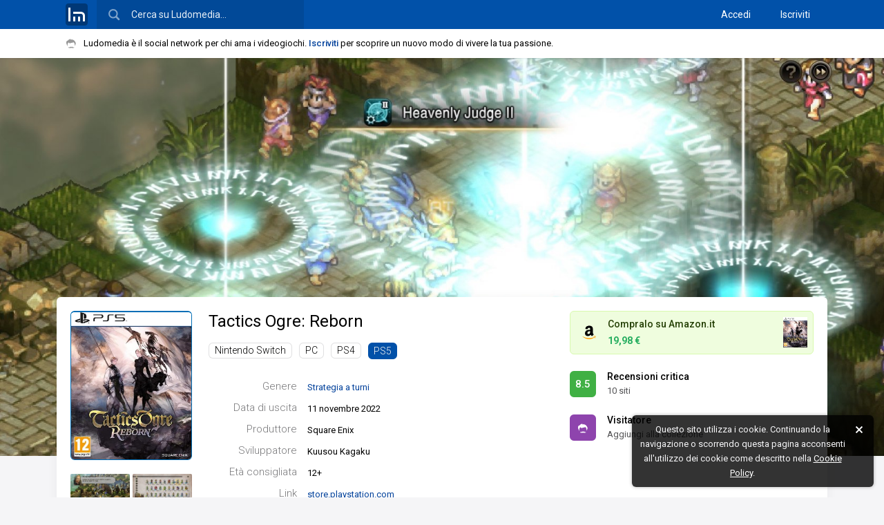

--- FILE ---
content_type: text/html; charset=UTF-8
request_url: https://www.ludomedia.it/ps5/tactics-ogre-reborn/
body_size: 14009
content:
<!DOCTYPE html><html lang="it" class="desktop sidebarPreinit"><head><script>null!==window.navigator.userAgent.match(/MSIE|Trident/)&&(location.href="microsoft-edge:"+location.href,setTimeout((function(){location.href="https://support.microsoft.com/it-it/office/il-sito-web-che-si-stava-cercando-di-raggiungere-non-funziona-con-internet-explorer-8f5fc675-cd47-414c-9535-12821ddfc554"}),1e3));</script><!-- TradeDoubler site verification 3080864 --><meta http-equiv="Content-Type" content="text/html; charset=UTF-8"/><link rel="apple-touch-icon" sizes="180x180" href="/static/img/logo/icon/apple-touch-icon.png?v=v2017841150"><link rel="icon" type="image/png" href="/static/img/logo/icon/favicon-16x16.png?v=v2017841150" sizes="16x16"><link rel="manifest" href="/static/img/logo/icon/manifest.json?v=v2018725"><link rel="mask-icon" href="/static/img/logo/icon/safari-pinned-tab.svg?v=v2017841150" color="#01579b"><link rel="shortcut icon" href="/static/img/logo/icon/favicon.ico?v=v2017841150"><meta name="msapplication-config" content="/static/img/logo/icon/browserconfig.xml?v=v2017841150"><meta name="theme-color" content="#121212"><meta name="apple-mobile-web-app-title" content="Ludomedia"><meta name="application-name" content="Ludomedia">
<link rel="preconnect" href="https://fonts.gstatic.com"> <link rel="dns-prefetch" href="https://fonts.gstatic.com" /><link href="/static/ui/min/7sofh18henj000.css" rel="stylesheet" data-loader-priorita="10" type="text/css" /><style data-loader-priorita="30" class="pagRisorsa">#uiPagine{width:100%;max-width:none!important}.giocoSfondo{position:relative;height:80vh;max-height:1000px}.giocoSfondo .sfondoAbs{overflow:hidden;height:100%;position:absolute;top:0;left:0;width:100%;background:#121212}.giocoSfondo .sfondo{position:absolute;top:0;left:0;right:0;bottom:0;background-size:cover;background-repeat:no-repeat;background-position:center 25%;opacity:0;transition:opacity 0.5s}.giocoSfondo .sfondo.visibile{opacity:1}.giocoBody.senzaSfondo{margin-top:20px}.giocoBody.conSfondo{margin-top:-32vh;position:relative;z-index:1}@media screen and (min-height:1000px){.giocoBody.conSfondo{margin-top:-300px}}.giocoBody.conSfondo .giocoTop{margin-bottom:30px;box-shadow:0 1px 15px var(--blocco-rilievo-shadow-2-color)}.giocoTopSin{float:left;width:176px}.giocoTop .coverWp{position:relative}.giocoTop .coverWp .blurBack{display:none}.giocoTop .coverWp.conBlur{padding:42px 0;overflow:hidden;border-radius:6px}.giocoTop .coverWp.conBlur .blurBack{position:absolute;z-index:1;left:-10px;top:-10px;right:-10px;bottom:-10px;background-repeat:no-repeat;background-size:cover;background-position:center center;filter:blur(10px) brightness(.8);display:block}.giocoTop .coverWp.conBlur .coverImg{position:relative;z-index:2;border:0;border-radius:0}.giocoTopSin .coverWp{margin-bottom:20px}.giocoTopSin .coverImg{width:100%;box-sizing:border-box}.giocoTopDes .coverWp{display:none}.giocoTopImg{margin-top:-4px;opacity:0;transition:opacity 0.15s}.giocoTopImg .visibile{float:left;width:86px;margin-top:4px}.giocoTopImg .visibile:nth-child(even){margin-left:4px}.giocoTopImg img{width:100%;border-radius:2px}.giocoTopDes{margin-left:200px;position:relative}.giocoTopDes .strumenti{position:absolute;bottom:0;right:0}.giocoTopDes .titoloGioco{font-weight:400;font-size:24px;line-height:1.3;white-space:nowrap;overflow:hidden;margin:0}.giocoTopDes .infoBox{margin:30px 0 0}.giocoTopDes .informazioni{margin:15px 55px 0 0;display:none}.giocoTopDes .listaPiattaforme ul{list-style:none;margin:5px 0 0}.giocoTopDes .listaPiattaforme li{display:inline-block;margin-top:10px;margin-right:10px}.giocoTopDes .infoSinistra{float:left;width:510px}.giocoTopDes .colonnaDestra{margin-left:510px}.giocoTopDes .boxGiocoAmz{margin:0 0 13px 13px}.giocoPulsante{position:relative;padding:8px 12px;border-radius:6px;border:1px solid transparent;margin-bottom:5px}.giocoPulsante .linkAbs{position:absolute;left:0;right:0;bottom:0;top:0}.giocoPulsante.on,html.desktop .giocoPulsante:hover{border:1px solid var(--cliccabile-evidenza-border-color)}.giocoPulsante .vs{float:left;padding:0;margin-top:2px;margin-right:16px;width:38px;height:38px;line-height:38px}.giocoPulsante .vd{color:var(--pulsante-color);overflow:hidden}.giocoPulsante .titolo{color:var(--pulsante-color);font-weight:500;font-size:14px;white-space:nowrap;overflow:hidden;text-overflow:ellipsis;margin-bottom:0;line-height:1.5}.giocoPulsante .titolo a{color:var(--pulsante-color)}.giocoPulsante .sottotitolo{line-height:1.5;margin-bottom:0;color:var(--pulsante-testo-secondario-color)}.giocoContenutoSin{float:left;width:20%}.giocoContenutoCen{float:left;width:58%;box-sizing:border-box;padding:0 20px}.giocoContenutoDes{float:right;width:22%}.giocoAlertSloggato{position:relative}.giocoAlertSloggato .baffoLosco{position:absolute;top:50%;margin-top:-16px}.giocoAlertSloggato .spazioBaffo{padding-left:42px}.giocoAlertSloggato .iscriviti{width:20%;text-align:right}.giocoAlertSloggato .vuoiScrivere{width:80%;margin:0}.giocoLoadingIco{margin-top:30px}.giocoHead{position:relative}.giocoHead .titoloConPulsante .sn{overflow:hidden;margin:0}.giocoHead .titoloConPulsante .ds{float:right;margin-left:20px;margin-top:-5px}.giocoImmaginiLm{margin:10px 0 0 -10px}.giocoImmaginiLm .imgLink{width:25%;float:left;padding:10px 0 0 10px;box-sizing:border-box}.giocoImmaginiLm img{width:100%;border-radius:2px}.giocoRecensioniStat{margin:20px 0 0}.giocoRecensioniStat .votoBox{float:left;margin-right:15px;margin-top:3px}.giocoRecensioniStat .tt{font-weight:700}.giocoRecensioniStat p{margin:0}.giocoFasceVoti .apriRecensioniFascia{cursor:pointer;display:block;padding:3px 0}.giocoFasceVoti .cl1{width:20%}.giocoFasceVoti .cl2{width:50%}.giocoFasceVoti .cl3{width:30%}.giocoFasceVoti .nomeFascia{margin-left:20px;color:var(--testo-base-color)}.giocoFasceVoti .votiFascia{margin-left:15px;color:var(--sottotitolo-color)}.giocoFasceVoti .fascia{padding:5px 0;border:1px solid transparent}.giocoFasceVoti .fascia:hover .barraPerc{opacity:.9}.giocoFasceVoti .fascia.on{border:1px solid var(--cliccabile-evidenza-border-color)}.giocoFasceVoti .fascia.on .nomeFascia{font-weight:700}.giocoGiocatoriStat{margin-top:20px}.giocoGiocatoriStat .totali{margin:0 0 5px;line-height:24px}.giocoGiocatoriStat .totaliNum{font-size:18px;margin-right:10px}.giocoGiocatoriStat .totaliNum,.giocoGiocatoriStat .totaliTxt{display:inline-block;vertical-align:middle}.giocoGiocatoriStat .blocchi{margin-left:-15px}.giocoGiocatoriStat .blocco{float:left;width:50%}.giocoGiocatoriStat .bloccoIn{margin-left:15px;margin-top:15px}.giocoGiocatoriStat .desc{margin:0}.giocoGiocatoriStat .descSn{float:left}.giocoGiocatoriStat .descDs{float:right;color:var(--testo-secondario-2-color)}.giocoGiocatoriLista{margin-left:-12px;margin-top:15px}.giocoGiocatoriLista .utn{width:50%}.giocoGiocatoriLista .utn>a{margin:0 0 12px 12px}.giocoCritica h3.titoloEspansione{margin:0}.giocoCriticaTab{width:100%;margin:0 0 15px}.giocoCriticaTab td{padding:8px 0}.giocoCriticaTab .t1,.giocoCriticaTab .t2{width:50px}.giocoCriticaTab .votoBox{cursor:help}.giocoCriticaTab .t3{vertical-align:middle}.giocoCriticaTab .t4{width:160px}.giocoCriticaTab .t4Ridotto{display:none}.giocoCriticaTab .trMostraTutteRece td{padding:0}.giocoCriticaTab .rapportoFinale.laterale{margin-left:5px}.giocoCriticaTab .rapportoFinale.zero,.giocoCriticaTab .rapportoFinale.zero.it{color:var(--testo-disabilitato-color)}.giocoCriticaStat{margin-bottom:20px}.giocoCriticaStat .votoBox{float:left;margin-right:15px;margin-top:5px}.giocoCriticaStat .mediaModaMediana{overflow:hidden}.giocoCriticaStat .media{float:left;width:50%}.giocoCriticaStat .modaMediana{overflow:hidden}.giocoCriticaStat p{margin:0;line-height:1.7}.giocoCriticaStat .tt{margin-right:6px}.giocoCriticaStat .ttMedia{font-weight:700}.giocoCriticaStat .vl{color:var(--testo-secondario-color)}.giocoCriticaPosNeg{list-style:none;margin:0;overflow:hidden}.giocoCriticaPosNeg li{width:49%;float:left}.giocoCriticaPosNeg span{margin-right:10px}.giocoCriticaPosNeg .neg{margin-left:1%}.giocoCriticaTab .rapportoFinale.pos,.giocoCriticaPosNeg .pos a{color:#27ae60}.giocoCriticaTab .rapportoFinale.neg,.giocoCriticaPosNeg .neg a{color:#E74C3C}</style><style data-loader-priorita="70" class="pagRisorsa"> .backgroundTemaCorrente{background-color:#0151A9}.menuNavHr a.sel{border-color:#0151A9}</style><link href="https://fonts.googleapis.com/css2?family=Roboto+Condensed&amp;family=Roboto:ital,wght@0,300;0,400;0,500;0,700;1,400&amp;display=swap" rel="stylesheet"> 
<title>Tactics Ogre: Reborn - PS5 - Ludomedia</title>
<meta name="description" content="Tactics Ogre: Reborn ha una media voti di 8.5 con 10 recensioni della critica. Sviluppato da Kuusou Kagaku e prodotto da Square Enix, è un gioco di strategia a turni uscito l&#039;11 novembre 2022 per PS5." />
<meta name="keywords" content="tactics ogre: reborn,tactics ogre reborn" />
<meta name="twitter:site" content="@ludomedia" />
<meta name="twitter:creator" content="@ludomedia" />
<meta name="twitter:card" content="summary_large_image" />
<meta name="twitter:image" content="https://ldm2.r1-it.storage.cloud.it/screens/e5/80/e5801b941c3cb8239bb24045ea9d5934.jpg" />
<meta property="og:site_name" content="Ludomedia" />
<meta property="og:title" content="Tactics Ogre: Reborn" />
<meta property="og:type" content="game" />
<meta property="og:description" content="Tactics Ogre: Reborn ha una media voti di 8.5 con 10 recensioni della critica. Sviluppato da Kuusou Kagaku e prodotto da Square Enix, è un gioco di strategia a turni uscito l&#039;11 novembre 2022 per PS5." />
<meta property="og:url" content="https://www.ludomedia.it/ps5/tactics-ogre-reborn/" />
<meta property="og:image" content="https://ldm2.r1-it.storage.cloud.it/covers/ps5/tactics-ogre-reborn-633a904969c56.jpg" />
<link rel="canonical" href="https://www.ludomedia.it/ps5/tactics-ogre-reborn/" />
<link rel="image_src" href="https://ldm2.r1-it.storage.cloud.it/covers/ps5/tactics-ogre-reborn-633a904969c56.jpg" />
<meta name="viewport" content="width=device-width, height=device-height, initial-scale=1.0, maximum-scale=1.0, user-scalable=no, target-densityDpi=device-dpi"/><meta name="mobile-web-app-capable" content="yes"><link rel="alternate" type="application/rss+xml" title="Ludomedia" href="https://www.ludomedia.it/feed-rss" /><meta property="fb:app_id" content="113091118736473" /><meta property="fb:page_id" content="214615330498" /><meta name="msvalidate.01" content="E86B1B61ADF156383BA6CCE5BC244D45" /><script async src="https://www.googletagmanager.com/gtag/js?id=UA-13126513-2"></script>
<script>
GA_MEASUREMENT_ID = 'UA-13126513-2';
window.dataLayer = window.dataLayer || [];
function gtag(){dataLayer.push(arguments);}
gtag('js', new Date());
gtag('config', GA_MEASUREMENT_ID, {"anonymize_ip":true});
</script></head><body><div id="uiWrapper"><div id="uiLoadingPagina"><div class="barra"></div></div><div id="uiHeader" class="reminderOn"><div id="uiHeaderFix"><div id="uiHeaderBlue" class="backgroundTemaCorrente"><div id="uiHeaderCen" class="uiWidth"><div class="cfix"><a href="/" title="Ludomedia" class="clickabileHeader logoLm"><span class="ico32x32 icoLogoBoxato32Opaco"></span></a><div id="uiHeaderCerca"><input type="text" value="" placeholder="Cerca su Ludomedia…" name="cerca" /><span class="ico24x24 icoCercaBianca"></span></div><div id="uiHeaderUtente" class="cfix"><nav class="accessoCreaProfilo"><a href="/accedi" title="Accedi con il tuo profilo">Accedi</a> <a href="/iscriviti" title="Crea il tuo profilo su Ludomedia" class="margineSin">Iscriviti</a> </nav></div></div></div></div><div id="uiReminder"><div class="uiWidth cfix noWrapEll"><div id="uiReminderPd"><span class="ico16x16 icoBaffo mr2 icoAlFix"></span>Ludomedia è il social network per chi ama i videogiochi. <a href="/iscriviti" class="call2Action" title="Crea il tuo profilo su Ludomedia">Iscriviti</a> per scoprire un nuovo modo di vivere la tua passione.</div></div></div></div></div><div id="uiBody" class="siFooter headerTopReminder"><div id="uiPagine" class="uiWidth"><div class="uiPagina">
<script type="application/ld+json">{
    "@context": "https://schema.org",
    "@type": "BreadcrumbList",
    "itemListElement": [
        {
            "@type": "ListItem",
            "position": 1,
            "name": "PS5",
            "item": "https://www.ludomedia.it/ps5/"
        },
        {
            "@type": "ListItem",
            "position": 2,
            "name": "Tactics Ogre: Reborn",
            "item": "https://www.ludomedia.it/ps5/tactics-ogre-reborn/"
        }
    ]
} 
</script>
<script type="application/ld+json">{
    "@context": "https://schema.org/",
    "@type": "VideoGame",
    "applicationCategory": "Game",
    "name": "Tactics Ogre: Reborn",
    "description": "Sviluppato da Kuusou Kagaku e prodotto da Square Enix, Tactics Ogre: Reborn \u00e8 un gioco di strategia a turni uscito l'11 novembre 2022 per PS5.",
    "url": "https://www.ludomedia.it/ps5/tactics-ogre-reborn/",
    "genre": "Strategia a turni",
    "gamePlatform": "PS5",
    "operatingSystem": "PS5",
    "author": {
        "@type": "Organization",
        "name": "Kuusou Kagaku"
    },
    "publisher": {
        "@type": "Organization",
        "name": "Square Enix"
    },
    "contentRating": "PEGI 12+",
    "image": "https://ldm2.r1-it.storage.cloud.it/covers/ps5/tactics-ogre-reborn-633a904969c56.jpg",
    "sameAs": "https://store.playstation.com/it-it/product/EP0082-PPSA03840_00-4856611792255252",
    "aggregateRating": {
        "@type": "AggregateRating",
        "bestRating": "10",
        "worstRating": "0.1",
        "ratingValue": "8.5",
        "ratingCount": "10",
        "reviewCount": "10"
    }
}</script><div class="uiWrapperPaginaT0 giocoWp"><div class="giocoSfondo"><div class="sfondoAbs"><a href="https://ldm2.r1-it.storage.cloud.it/screens/f1/75/f175cc2a8d5a19c20fb959dd2ec804b6.jpg" class="sfondo" style="background-image:url('https://ldm2.r1-it.storage.cloud.it/screens/f1/75/f175cc2a8d5a19c20fb959dd2ec804b6.jpg')" data-src="https://ldm2.r1-it.storage.cloud.it/screens/f1/75/f175cc2a8d5a19c20fb959dd2ec804b6.jpg"></a></div></div><div class="uiWidth giocoBody conSfondo"><header class="giocoTop boxBianco pd20 cfix"><div class="giocoTopSin"><figure class="coverWp"><a href="/ps5/tactics-ogre-reborn/" title="Tactics Ogre: Reborn (PS5)" class="pagApriAsync"><div class="blurBack" style="background-image:url(https://ldm2.r1-it.storage.cloud.it/covers/ps5/tactics-ogre-reborn-633a904969c56.jpg)"></div><img data-lazy-src="https://ldm2.r1-it.storage.cloud.it/covers/ps5/tactics-ogre-reborn-633a904969c56.jpg" alt="Cover Tactics Ogre: Reborn (PS5)" class="coverImg coverBoxata p50 lazyImgFade" /></a></figure><aside class="giocoTopImg cfix"><a href="https://ldm2.r1-it.storage.cloud.it/screens/e5/80/e5801b941c3cb8239bb24045ea9d5934.jpg" class="galleryLink visibile" data-gallery-group="gioco-99355" title="Immagine Tactics Ogre: Reborn (PS5)"><img src="https://ldm2.r1-it.storage.cloud.it/screens/e5/80/thumbs/e5801b941c3cb8239bb24045ea9d5934.jpg" alt="Immagine Tactics Ogre: Reborn (PS5)" class="lazyImgFade" /></a> <a href="https://ldm2.r1-it.storage.cloud.it/screens/d2/00/d2004105c2d6d3cf496a2bef7b8f393e.jpg" class="galleryLink visibile" data-gallery-group="gioco-99355" title="Immagine Tactics Ogre: Reborn (PS5)"><img src="https://ldm2.r1-it.storage.cloud.it/screens/d2/00/thumbs/d2004105c2d6d3cf496a2bef7b8f393e.jpg" alt="Immagine Tactics Ogre: Reborn (PS5)" class="lazyImgFade" /></a> <a href="https://ldm2.r1-it.storage.cloud.it/screens/f1/75/f175cc2a8d5a19c20fb959dd2ec804b6.jpg" class="galleryLink visibile" data-gallery-group="gioco-99355" title="Immagine Tactics Ogre: Reborn (PS5)"><img src="https://ldm2.r1-it.storage.cloud.it/screens/f1/75/thumbs/f175cc2a8d5a19c20fb959dd2ec804b6.jpg" alt="Immagine Tactics Ogre: Reborn (PS5)" class="lazyImgFade" /></a> <a href="https://ldm2.r1-it.storage.cloud.it/screens/21/62/21624b1aacd1d7ac32bf340970131675.jpg" class="galleryLink visibile" data-gallery-group="gioco-99355" title="Immagine Tactics Ogre: Reborn (PS5)"><img src="https://ldm2.r1-it.storage.cloud.it/screens/21/62/thumbs/21624b1aacd1d7ac32bf340970131675.jpg" alt="Immagine Tactics Ogre: Reborn (PS5)" class="lazyImgFade" /></a> <a href="https://ldm2.r1-it.storage.cloud.it/screens/4d/fd/4dfdee5dbc5716607ff00d2c2def8fa7.jpg" class="galleryLink nascosta" data-gallery-group="gioco-99355" title="Immagine Tactics Ogre: Reborn (PS5)"></a> <a href="https://ldm2.r1-it.storage.cloud.it/screens/1e/92/1e92da1f521d6d7fa480cbd045bf2ecb.jpg" class="galleryLink nascosta" data-gallery-group="gioco-99355" title="Immagine Tactics Ogre: Reborn (PS5)"></a> </aside></div><div class="giocoTopDes"><div class="floatMarginFix"><div class="cfix"><div class="infoSinistra"><h1 class="titoloGioco"><a href="/ps5/tactics-ogre-reborn/" title="Tactics Ogre: Reborn (PS5)" class="titoloCliccabile pagApriAsync">Tactics Ogre: Reborn <span style="display:none">PS5</span></a></h1><nav class="listaPiattaforme"><ul><li><a href="/nintendo-switch/tactics-ogre-reborn/" title="Tactics Ogre: Reborn - Nintendo Switch" class="targhetta conBordo tGrigio pagApriAsync" data-async-mantieni-scroll="1">Nintendo Switch</a></li><li><a href="/pc/tactics-ogre-reborn/" title="Tactics Ogre: Reborn - PC" class="targhetta conBordo tGrigio pagApriAsync" data-async-mantieni-scroll="1">PC</a></li><li><a href="/ps4/tactics-ogre-reborn/" title="Tactics Ogre: Reborn - PS4" class="targhetta conBordo tGrigio pagApriAsync" data-async-mantieni-scroll="1">PS4</a></li><li><a href="/ps5/tactics-ogre-reborn/" title="Tactics Ogre: Reborn (PS5)" class="targhetta pagApriAsync" data-async-mantieni-scroll="1" style="background:#0151a9">PS5</a></li></ul></nav><figure class="coverWp"><a href="/ps5/tactics-ogre-reborn/" title="Tactics Ogre: Reborn (PS5)" class="pagApriAsync"><div class="blurBack" style="background-image:url(https://ldm2.r1-it.storage.cloud.it/covers/ps5/tactics-ogre-reborn-633a904969c56.jpg)"></div><img data-lazy-src="https://ldm2.r1-it.storage.cloud.it/covers/ps5/tactics-ogre-reborn-633a904969c56.jpg" alt="Cover Tactics Ogre: Reborn (PS5)" class="coverImg coverBoxata p50 lazyImgFade" /></a></figure><dl class="infoBox l25"><dt>Genere</dt><dd><a href="/ps5/per-genere/6-strategia-a-turni/1" title="Migliori strategia a turni per PS5" class="pagApriAsync">Strategia a turni</a></dd><dt>Data di uscita</dt><dd>11 novembre 2022</dd><dt>Produttore</dt><dd>Square Enix</dd><dt>Sviluppatore</dt><dd>Kuusou Kagaku</dd><dt>Età consigliata</dt><dd><span style="cursor:pointer" title="&lt;img src=&quot;/static/img/pegi/12.png&quot; style=&quot;margin-right:5px&quot;&gt;PEGI" class="tooltipRight">12+</span></dd><dt>Link</dt><dd><a href="https://store.playstation.com/it-it/product/EP0082-PPSA03840_00-4856611792255252" target="_blank">store.playstation.com</a></dd></dl><p class="informazioni">Bonus di pre-ordine<br />
Mini colonna sonora di Tactics Ogre: Reborn<br />
<br />
Una selezione di tre brani della colonna sonora originale di Tactics Ogre: Reborn. Adorerai queste tre tracce, composte da Hitoshi Sakimoto e registrate dal vivo.<br />
<br />
*Questi contenuti bonus potrebbero essere messi in vendita in seguito.<br />
<br />
Questo prodotto ti permette di scaricare la versione digitale di questo gioco sia per PS4™ che per PS5™.<br />
<br />
Tactics Ogre, punto di riferimento del genere dei giochi di ruolo tattici, è rinato!<br />
<br />
Il gioco, basato sulla versione del 2010, offre grafica e audio migliori, oltre a dinamiche rifinite che danno vita a un Tactics Ogre rinnovato ma fedele alle sue origini.<br />
<br />
・Caratteristiche del gioco<br />
-Un gioco di ruolo tattico che narra del conflitto per il controllo delle Valerian Isles.<br />
<br />
-Le tue scelte incidono sullo sviluppo e sull&#039;epilogo della storia, grazie a un sistema che consente di progredire nel gioco su numerosi percorsi differenti e giungere a finali multipli. La storia è narrata dal punto di vista di un giovane di nome Denam, le cui decisioni influenzeranno il destino di chi lo circonda e la storia di Valeria.<br />
<br />
-Combattimenti tattici su campi di battaglia tridimensionali. L&#039;IA completamente revisionata permette ai nemici di adattare le proprie tattiche alla situazione, offrendo un sistema di combattimento sempre interessante e impegnativo.<br />
<br />
-Il sistema di gestione a classi utilizzato in Tactics Ogre (2010) è stato sostituito con un sistema di livelli per unità. Studia la combinazione perfetta tra infiniti abbinamenti di classi, equipaggiamento, abilità e incantesimi.<br />
<br />
-Goditi numerosi miglioramenti alla giocabilità, come la possibilità di regolare la velocità delle battaglie, salvataggi automatici e una revisione completa dei comandi e dell&#039;interfaccia, che permette di calarsi con più facilità nel gioco.<br />
<br />
-Gli ineguagliabili dettagli di personaggi e sfondi del primo Tactics Ogre (1995) sono stati accuratamente ricreati in alta definizione.<br />
<br />
-I filmati sono doppiati interamente in inglese e giapponese, mentre tutta la parte musicale è stata registrata da zero dal vivo! Le voci aggiungono un&#039;ulteriore dimensione alle complesse motivazioni dei personaggi che compongono le fazioni e le mutevoli alleanze politiche di quest&#039;epica storia.<br />
<br />
-Divertiti con tantissimi contenuti avanzati, come i 100 livelli del Palace of the Dead.<br />
<br />
Se possiedi già la versione PS4™ di questo gioco, puoi ricevere la versione PS5™ digitale senza costi aggiuntivi e non hai bisogno di acquistare questo prodotto. I possessori di una versione fisica del gioco per PS4™ devono inserire tale versione nella console PS5™ ogni qualvolta vogliano scaricare o giocare alla versione digitale del gioco per PS5™. I possessori della versione fisica del gioco per PS4™ che acquistano la console PS5™ Digital Edition che non include l&#039;unità disco, non potranno ottenere la versione PS5™ senza costi aggiuntivi.</p></div><div class="colonnaDestra"><div class="floatMarginFix"><aside class="boxGiocoAmz"><a href="https://www.ludomedia.it/ad.php?aid=264665&amp;acd=ed410f68e2c3c06c3bb2443cca18c8cbe050aa80d97147143115abafa2a78caa&amp;acp=b496e9fe44a288ef00fc5dd3a7b52b36fee2e8f1" target="_blank" title="Tactics Ogre Reborn PS5"><span class="ico24x24 icoAmazon"></span><span class="img" style="background-image:url('https://m.media-amazon.com/images/I/517STWbeJVL._SL160_.jpg')"></span><p class="pr pr1">Compralo su Amazon.it</p><p class="pr pr2"><strong class="prezzoOfferta">19,98 €</strong></p></a></aside><div title="Recensioni critica Tactics Ogre: Reborn (PS5)" class="giocoPulsante cfix" data-sezione="3"><a href="/ps5/tactics-ogre-reborn/recensioni-critica" class="linkAbs apriSezioneGioco" data-sezione="3"></a><div class="votoBox vs" data-vbg="8">8.5</div> <div class="vd"><h3 class="titolo"><a href="/ps5/tactics-ogre-reborn/recensioni-critica" class="apriSezioneGioco" data-sezione="3" title="Recensioni critica Tactics Ogre: Reborn (PS5)">Recensioni critica</a></h3><p class="sottotitolo">10 siti</p></div></div><div class="giocoPulsante cfix"><a href="/iscriviti" onclick="lm.apriFboxSloggato();return false" class="linkAbs"></a><div class="votoBox vs utn"><span class="ico16x16 icoBaffo baffoLosco icoFilterWhite"></span></div> <div class="vd"><h3 class="titolo">Visitatore</h3><p class="sottotitolo">Aggiungi alla collezione</p></div></div> </div></div></div><p class="informazioni">Bonus di pre-ordine<br />
Mini colonna sonora di Tactics Ogre: Reborn<br />
<br />
Una selezione di tre brani della colonna sonora originale di Tactics Ogre: Reborn. Adorerai queste tre tracce, composte da Hitoshi Sakimoto e registrate dal vivo.<br />
<br />
*Questi contenuti bonus potrebbero essere messi in vendita in seguito.<br />
<br />
Questo prodotto ti permette di scaricare la versione digitale di questo gioco sia per PS4™ che per PS5™.<br />
<br />
Tactics Ogre, punto di riferimento del genere dei giochi di ruolo tattici, è rinato!<br />
<br />
Il gioco, basato sulla versione del 2010, offre grafica e audio migliori, oltre a dinamiche rifinite che danno vita a un Tactics Ogre rinnovato ma fedele alle sue origini.<br />
<br />
・Caratteristiche del gioco<br />
-Un gioco di ruolo tattico che narra del conflitto per il controllo delle Valerian Isles.<br />
<br />
-Le tue scelte incidono sullo sviluppo e sull&#039;epilogo della storia, grazie a un sistema che consente di progredire nel gioco su numerosi percorsi differenti e giungere a finali multipli. La storia è narrata dal punto di vista di un giovane di nome Denam, le cui decisioni influenzeranno il destino di chi lo circonda e la storia di Valeria.<br />
<br />
-Combattimenti tattici su campi di battaglia tridimensionali. L&#039;IA completamente revisionata permette ai nemici di adattare le proprie tattiche alla situazione, offrendo un sistema di combattimento sempre interessante e impegnativo.<br />
<br />
-Il sistema di gestione a classi utilizzato in Tactics Ogre (2010) è stato sostituito con un sistema di livelli per unità. Studia la combinazione perfetta tra infiniti abbinamenti di classi, equipaggiamento, abilità e incantesimi.<br />
<br />
-Goditi numerosi miglioramenti alla giocabilità, come la possibilità di regolare la velocità delle battaglie, salvataggi automatici e una revisione completa dei comandi e dell&#039;interfaccia, che permette di calarsi con più facilità nel gioco.<br />
<br />
-Gli ineguagliabili dettagli di personaggi e sfondi del primo Tactics Ogre (1995) sono stati accuratamente ricreati in alta definizione.<br />
<br />
-I filmati sono doppiati interamente in inglese e giapponese, mentre tutta la parte musicale è stata registrata da zero dal vivo! Le voci aggiungono un&#039;ulteriore dimensione alle complesse motivazioni dei personaggi che compongono le fazioni e le mutevoli alleanze politiche di quest&#039;epica storia.<br />
<br />
-Divertiti con tantissimi contenuti avanzati, come i 100 livelli del Palace of the Dead.<br />
<br />
Se possiedi già la versione PS4™ di questo gioco, puoi ricevere la versione PS5™ digitale senza costi aggiuntivi e non hai bisogno di acquistare questo prodotto. I possessori di una versione fisica del gioco per PS4™ devono inserire tale versione nella console PS5™ ogni qualvolta vogliano scaricare o giocare alla versione digitale del gioco per PS5™. I possessori della versione fisica del gioco per PS4™ che acquistano la console PS5™ Digital Edition che non include l&#039;unità disco, non potranno ottenere la versione PS5™ senza costi aggiuntivi.</p></div><button class="it off strumenti" data-top=1><span class="ico16x16 icoRiduci"></span></button><div class="ludomenu menuStrumenti"><ul><li><a onclick="lm.condividiSu.apri();return false">Condividi URL</a></li><li><a onclick="lm.apriFboxSegnalazione('t=3&amp;id=99355');return false">Segnala un errore</a></li></ul></div></div></header><div class="giocoContenutoWp cfix"><div class="giocoContenutoSin"><nav class="boxTrasparente"><ul class="menuVrt filtroBch" data-jsid="BachecaGioco"><li><a href="/ps5/tactics-ogre-reborn/" title="Tactics Ogre: Reborn - PS5" data-sezione="0" data-tipo="0" data-titolo="Tactics Ogre: Reborn - PS5" class="ogg icoHoverOn on">Tutto</a></li><li><a href="/ps5/tactics-ogre-reborn/immagini" title="Immagini - Tactics Ogre: Reborn - PS5" data-sezione="1" data-tipo="8" data-titolo="Immagini - Tactics Ogre: Reborn - PS5" class="ogg icoHoverOn"><span class="ico16x16 icoI8 icoSinistra"></span>Immagini</a></li><li><a href="/ps5/tactics-ogre-reborn/video" title="Video - Tactics Ogre: Reborn - PS5" data-sezione="2" data-tipo="7" data-titolo="Video - Tactics Ogre: Reborn - PS5" class="ogg icoHoverOn"><span class="ico16x16 icoI7 icoSinistra"></span>Video</a></li><li><a href="/ps5/tactics-ogre-reborn/recensioni-critica" title="Recensioni della critica - Tactics Ogre: Reborn - PS5" data-sezione="3" data-tipo="-1" data-titolo="Recensioni della critica - Tactics Ogre: Reborn - PS5" class="ogg icoHoverOn"><span class="ico16x16 icoListaVr icoSinistra"></span>Recensioni della critica</a></li><li><a href="/ps5/tactics-ogre-reborn/giocatori" title="Giocatori - Tactics Ogre: Reborn - PS5" data-sezione="10" data-tipo="-1" data-titolo="Giocatori - Tactics Ogre: Reborn - PS5" class="ogg icoHoverOn"><span class="ico16x16 icoG3 icoSinistra"></span>Giocatori</a></li></ul></nav><aside class="boxTrasparente"><div class="boxTitolo fw500"><h3 class="hTitolo"><a href="/ps5/tactics-ogre-reborn/giocatori" class="apriSezioneGioco" data-sezione="10" title="Giocatori - Tactics Ogre: Reborn - PS5">Giocatori (11)</a></h3></div><ul class="lista50Vrt"><li><a href="/wallypax84-20461" class="link cfix" title="WallyPax84"><img src="https://ldm2.r1-it.storage.cloud.it/av/19/7/23/thumbs/5d375b2c6e50a.jpg" alt="Avatar WallyPax84" class="avatar" /> <span class="destra">WallyPax84</span></a></li><li><a href="/amazingalex-5704" class="link cfix" title="AmazingAlex"><img src="https://ldm2.r1-it.storage.cloud.it/av/18/9/20/thumbs/5ba3de32cdb82.png" alt="Avatar AmazingAlex" class="avatar" /> <span class="destra">AmazingAlex</span></a></li><li><a href="/traa90-1106" class="link cfix" title="Traa90"><img src="https://ldm2.r1-it.storage.cloud.it/av/12/1/11/thumbs/1106_97.png" alt="Avatar Traa90" class="avatar" /> <span class="destra">Traa90</span></a></li><li><a href="/nycov-57809" class="link cfix" title="Nycov"><img src="https://ldm3.r1-it.storage.cloud.it/av/25/2/18/thumbs/67b441c69805c.jpg" alt="Avatar Nycov" class="avatar" /> <span class="destra">Nycov</span></a></li><li><a href="/engel-noksu-56163" class="link cfix" title="Engel Noksu"><img src="https://www.ludomedia.it/static/img/av/thumbs/D03.jpg" alt="Avatar Engel Noksu" class="avatar" /> <span class="destra">Engel Noksu</span></a></li><li><a href="/ps5/tactics-ogre-reborn/giocatori" class="link noav apriSezioneGioco" data-sezione="10"><span class="avatar mostraAltri">+</span><span class="destra">Mostra altri</span></a></li></ul></aside><aside class="boxTrasparente"><div class="boxTitolo fw500"><h3 class="hTitolo"><a href="/ps5/per-genere/6-strategia-a-turni/1" class="cursorPointer pagApriAsync">Migliori strategia a turni per PS5</a></h3></div><div class="listaGiochiVrTiny"><div><a href="/ps5/c-a-r-d-s-rpg-the-misty-battlefield/" class="gioco cfix pagApriAsync" title="C.A.R.D.S. RPG: The Misty Battlefield - PS5"><span class="sin">   <img src="https://ldm3.r1-it.storage.cloud.it/covers/ps5/thumbs/c-a-r-d-s-rpg-the-misty-battlefield-693febd8700a4.jpg" alt="Cover C.A.R.D.S. RPG: The Misty Battlefield - PS5" class="cover" /></span><span class="des"><span class="titolo riga"><span class="posizione">1.</span> C.A.R.D.S. RPG: The Misty Battlefield</span><span class="stato riga"><span class="testoSpazioDestra votoCl" data-vcl="nd">ND</span> voto utenti</span></span></a><a href="/ps5/sword-of-convallaria-for-this-world-of-peace/" class="gioco cfix pagApriAsync" title="Sword of Convallaria: For This World of Peace - PS5"><span class="sin">   <img src="https://ldm3.r1-it.storage.cloud.it/covers/ps5/thumbs/sword-of-convallaria-for-this-world-of-peace-678b8499c1f72.jpg" alt="Cover Sword of Convallaria: For This World of Peace - PS5" class="cover" /></span><span class="des"><span class="titolo riga"><span class="posizione">2.</span> Sword of Convallaria: For This World of Peace</span><span class="stato riga"><span class="testoSpazioDestra votoCl" data-vcl="nd">ND</span> voto utenti</span></span></a><a href="/ps5/disciples-liberation/" class="gioco cfix pagApriAsync" title="Disciples: Liberation - PS5"><span class="sin">   <img src="https://ldm2.r1-it.storage.cloud.it/covers/ps5/thumbs/disciples-liberation-615ab8f7b1b0e.jpg" alt="Cover Disciples: Liberation - PS5" class="cover" /></span><span class="des"><span class="titolo riga"><span class="posizione">3.</span> Disciples: Liberation</span><span class="stato riga"><span class="testoSpazioDestra votoCl" data-vcl="nd">ND</span> voto utenti</span></span></a><a href="/ps5/soulvars/" class="gioco cfix pagApriAsync" title="SOULVARS - PS5"><span class="sin">   <img src="https://ldm3.r1-it.storage.cloud.it/covers/ps5/thumbs/soulvars-64fc31af962ff.jpg" alt="Cover SOULVARS - PS5" class="cover" /></span><span class="des"><span class="titolo riga"><span class="posizione">4.</span> SOULVARS</span><span class="stato riga"><span class="testoSpazioDestra votoCl" data-vcl="nd">ND</span> voto utenti</span></span></a><a href="/ps5/disgaea-7-vows-of-the-virtueless/" class="gioco cfix pagApriAsync" title="Disgaea 7: Vows of the Virtueless - PS5"><span class="sin">   <img src="https://ldm3.r1-it.storage.cloud.it/covers/ps5/thumbs/disgaea-7-vows-of-the-virtueless-651d465c12c03.jpg" alt="Cover Disgaea 7: Vows of the Virtueless - PS5" class="cover" /></span><span class="des"><span class="titolo riga"><span class="posizione">5.</span> Disgaea 7: Vows of the Virtueless</span><span class="stato riga"><span class="testoSpazioDestra votoCl" data-vcl="nd">ND</span> voto utenti</span></span></a></div></div></aside></div><div class="giocoContenutoDes"><aside class="boxTrasparente boxpbiLink"><div><div><div class="col"><a href="https://www.ludomedia.it/ad.php?aid=324773&amp;acd=ee8bc4fc621022e5e4340006cad5cde0c080f2188d90246bbef1b0a09beb8480&amp;acp=c117dea20b65b97dcaef09f27ba0a17a2dddada5" target="_blank" rel="nofollow" title="ASTRO A10 Cuffie Gaming Cablate Gen 2, Cuffie da Gioco Over-Ear con Microfono Flip-to-Mute, Leggere e Resistenti, Driver 32 mm, Compatibile …" class="pbiLink icoHoverOn cfix"><span class="sin"><img src="https://m.media-amazon.com/images/I/41zmF7ETQML._SL160_.jpg" alt="ASTRO A10 Cuffie Gaming Cablate Gen 2, Cuffie da Gioco Over-Ear con Microfono Flip-to-Mute, Leggere e Resistenti, Driver 32 mm, Compatibile …" class="thumb" /><img src="https://www.google.com/s2/favicons?domain=www.amazon.it" alt="Amazon.it" class="icona16" /></span><span class="ds"><span class="titolo">ASTRO A10 Cuffie Gaming Cablate Gen 2, Cuffie da Gioco Over-Ear con Microfono Flip-to-Mute, Leggere e Resistenti, Driver 32 mm, Compatibile …</span><span class="foot"><span class="prezzo p1">25,99 €</span><span class="prezzo p2">64,98 €</span></span></span></a></div><div class="col"><a href="https://www.ludomedia.it/ad.php?aid=267865&amp;acd=0ee0a2d4737f21f7565b408d76143a829a2fccf65180af7fcb218582360e41b6&amp;acp=02a02ba6fda4a0778e861eaf09f96814418f7934" target="_blank" rel="nofollow" title="God of War: Ragnarok PS5" class="pbiLink icoHoverOn cfix"><span class="sin"><img src="https://m.media-amazon.com/images/I/418n7N-ivdL._SL160_.jpg" alt="God of War: Ragnarok PS5" class="thumb" /><img src="https://www.google.com/s2/favicons?domain=www.amazon.it" alt="Amazon.it" class="icona16" /></span><span class="ds"><span class="titolo">God of War: Ragnarok PS5</span><span class="foot"><span class="prezzo p1">36,90 €</span></span></span></a></div><div class="col"><a href="https://www.ludomedia.it/ad.php?aid=309897&amp;acd=ae8afd7bb1eef6fd5cba79734d218ea0edff8b6b94d3d72b9223c3506eeada82&amp;acp=20e84ff70b2441e02cea4bd542f4c8fc09fde080" target="_blank" rel="nofollow" title="Resident Evil Requiem, Standard Edition, PlayStation 5" class="pbiLink icoHoverOn cfix"><span class="sin"><img src="https://m.media-amazon.com/images/I/51caQ7+E8+L._SL160_.jpg" alt="Resident Evil Requiem, Standard Edition, PlayStation 5" class="thumb" /><img src="https://www.google.com/s2/favicons?domain=www.amazon.it" alt="Amazon.it" class="icona16" /></span><span class="ds"><span class="titolo">Resident Evil Requiem, Standard Edition, PlayStation 5</span><span class="foot"><span class="prezzo p1">74,98 €</span><span class="prezzo p2">79,98 €</span></span></span></a></div><div class="col"><a href="https://www.ludomedia.it/ad.php?aid=257366&amp;acd=7245a649e8072b2fb784d6e040e70d854cb0a7a006ee08a579678df86aa7f7fc&amp;acp=c07be1fb4424e65901762a791294d44b1c1865a2" target="_blank" rel="nofollow" title="Playstation 5 Dualsense - Sterling Silver" class="pbiLink icoHoverOn cfix"><span class="sin"><img src="https://m.media-amazon.com/images/I/315GJ767ABL._SL160_.jpg" alt="Playstation 5 Dualsense - Sterling Silver" class="thumb" /><img src="https://www.google.com/s2/favicons?domain=www.amazon.it" alt="Amazon.it" class="icona16" /></span><span class="ds"><span class="titolo">Playstation 5 Dualsense - Sterling Silver</span><span class="foot"><span class="prezzo p1">78,30 €</span><span class="prezzo p2">79,90 €</span></span></span></a></div><div class="col"><a href="https://www.ludomedia.it/ad.php?aid=240414&amp;acd=20e7acca4767be8948623cbb189ed0e39ff2a6fdfd58bdf2b6706a6d776d7993&amp;acp=d97fb5617863ae7e153903547acbf3ba3bd678f4" target="_blank" rel="nofollow" title="Metal Gear Solid Delta Snake Eater Deluxe Edition - PS5" class="pbiLink icoHoverOn cfix"><span class="sin"><img src="https://m.media-amazon.com/images/I/51TiJvJ1AHL._SL160_.jpg" alt="Metal Gear Solid Delta Snake Eater Deluxe Edition - PS5" class="thumb" /><img src="https://www.google.com/s2/favicons?domain=www.amazon.it" alt="Amazon.it" class="icona16" /></span><span class="ds"><span class="titolo">Metal Gear Solid Delta Snake Eater Deluxe Edition - PS5</span><span class="foot"><span class="prezzo p1">61,36 €</span><span class="prezzo p2">99,99 €</span></span></span></a></div><div class="col"><a href="https://www.ludomedia.it/ad.php?aid=320062&amp;acd=8099d30f6ad1da539128e9800724e9518b24777a383bd70826f4f2291676b084&amp;acp=ef1ae32d2913044b2bcff10e94a1ce2fe3486dcb" target="_blank" rel="nofollow" title="KDD Caricatore Joystick per PS5 e PS5 Edge, Ricarica Playstation 5 con Indicatore LED, Accessori PS5 Base di Ricarica per Controller P5 con …" class="pbiLink icoHoverOn cfix"><span class="sin"><img src="https://m.media-amazon.com/images/I/41ISFgm0qWL._SL160_.jpg" alt="KDD Caricatore Joystick per PS5 e PS5 Edge, Ricarica Playstation 5 con Indicatore LED, Accessori PS5 Base di Ricarica per Controller P5 con …" class="thumb" /><img src="https://www.google.com/s2/favicons?domain=www.amazon.it" alt="Amazon.it" class="icona16" /></span><span class="ds"><span class="titolo">KDD Caricatore Joystick per PS5 e PS5 Edge, Ricarica Playstation 5 con Indicatore LED, Accessori PS5 Base di Ricarica per Controller P5 con …</span><span class="foot"><span class="prezzo p1">17,98 €</span><span class="prezzo p2">19,98 €</span></span></span></a></div><div class="col"><a href="https://www.ludomedia.it/ad.php?aid=288249&amp;acd=3f14bd84266f2a9f9c4cb56c040fc9b013323b6bc6ee0ba68b659f62b3828f50&amp;acp=3b8aa3d7ffef893df12f3a49c63e87e16e86b9b3" target="_blank" rel="nofollow" title="F1 25 Standard Edition PS5 | Videogiochi | Italiano" class="pbiLink icoHoverOn cfix"><span class="sin"><img src="https://m.media-amazon.com/images/I/515yedlqQ8L._SL160_.jpg" alt="F1 25 Standard Edition PS5 | Videogiochi | Italiano" class="thumb" /><img src="https://www.google.com/s2/favicons?domain=www.amazon.it" alt="Amazon.it" class="icona16" /></span><span class="ds"><span class="titolo">F1 25 Standard Edition PS5 | Videogiochi | Italiano</span><span class="foot"><span class="prezzo p1">49,92 €</span><span class="prezzo p2">59,00 €</span></span></span></a></div><div class="col"><a href="https://www.ludomedia.it/ad.php?aid=257554&amp;acd=6dafc977146a804bcb392f7543c8ac7887627f68a4a43297ef075de4a7e29688&amp;acp=35700ee0955125af897cb654957e32516ea2f24d" target="_blank" rel="nofollow" title="Marvel&#039;s Spider Man 2" class="pbiLink icoHoverOn cfix"><span class="sin"><img src="https://m.media-amazon.com/images/I/51VG4qrXSRL._SL160_.jpg" alt="Marvel&#039;s Spider Man 2" class="thumb" /><img src="https://www.google.com/s2/favicons?domain=www.amazon.it" alt="Amazon.it" class="icona16" /></span><span class="ds"><span class="titolo">Marvel&#039;s Spider Man 2</span><span class="foot"><span class="prezzo p1">45,90 €</span><span class="prezzo p2">79,98 €</span></span></span></a></div><div class="col"><a href="https://www.ludomedia.it/ad.php?aid=207640&amp;acd=74bb8f48150bdc9bce37b78c6d0b98d5809729ec521de8115faa3fa2ea5ccc6d&amp;acp=046bcd84dfe79cc52d62c28dbb0143fd67ca9bad" target="_blank" rel="nofollow" title="The Last of Us Parte II Remastered" class="pbiLink icoHoverOn cfix"><span class="sin"><img src="https://m.media-amazon.com/images/I/41Ayo92flBL._SL160_.jpg" alt="The Last of Us Parte II Remastered" class="thumb" /><img src="https://www.google.com/s2/favicons?domain=www.amazon.it" alt="Amazon.it" class="icona16" /></span><span class="ds"><span class="titolo">The Last of Us Parte II Remastered</span><span class="foot"><span class="prezzo p1">33,99 €</span><span class="prezzo p2">50,99 €</span></span></span></a></div></div></div></aside></div><div class="giocoContenutoCen"><main class="uiSpazioLaterale500"><div class="giocoHeadWp"><header class="giocoHead noMobile appendiTop boxBianco pd20" style="display:none"><h2 class="mb0">Interventi su Tactics Ogre: Reborn</h2></header></div><aside class="boxBianco pd20 cfix giocoAlertSloggato"><span class="ico32x32 icoBaffo baffoLosco"></span><div class="spazioBaffo"><p class="inblock vuoiScrivere">Vuoi pubblicare qualcosa su Tactics Ogre: Reborn?</p><div class="inblock iscriviti"><a href="/iscriviti" class="it verde iscrivitiLink">Iscriviti</a></div></div></aside><section class="bchWp" data-jsid="BachecaGioco" data-id="[99355,99350,99352,99348]" data-tipo="gioco" data-tipo-interventi="0" data-privacy="2" data-async="1"><div class="bchPrivacy" data-jsid="BachecaGioco"><a>Visualizza</a><a class="cursorPointer" data-prv="0">Tutti</a><a class="cursorPointer" data-prv="2">Top</a></div><div class="bchIntWp"></div><div class="bchVuota"><div class="boxBianco pd20 lastChildFix"><p>Non ci sono interventi da mostrare 😔</p></div></div></section></main></div></div></div></div></div></div><footer id="uiFooter"><div id="uiFooterIn"><nav><ul class="footerNavList"><li><span class="footerNavElem">&copy; 2026</span> <a class="footerNavElem" href="/" title="Ludomedia">Ludomedia</a></li><li><a class="footerNavElem pagApriAsync" href="/novita/" title="Notizie e classifiche dal mondo dei videogiochi">Novità</a></li><li><a class="footerNavElem pagApriAsync" href="/domande/1" title="Domande inviate dagli utenti su videogiochi e di ogni genere">Domande</a></li><li><a class="footerNavElem pagApriAsync" href="/mercatino/" title="Annunci di compravendita di giochi e console inviati dagli utenti">Mercatino</a></li><li><a class="footerNavElem pagApriAsync" href="/novita/videogiochi-in-uscita" title="Videogiochi in uscita o usciti di recente">Videogiochi in uscita</a></li><li><a class="footerNavElem pagApriAsync" href="/novita/classifica-videogiochi-top" title="Migliori videogiochi degli ultimi mesi">Top videogiochi ultime uscite</a></li><li><a class="footerNavElem pagApriAsync" href="/novita/videogiochi-del-momento" title="Videogiochi più discussi del momento">Videogiochi del momento</a></li><li><a class="footerNavElem pagApriAsync" href="/ps4/" title="PS4: novità e classifiche">PS4</a></li><li><a class="footerNavElem pagApriAsync" href="/xbox-one/" title="Xbox One: novità e classifiche">Xbox One</a></li><li><a class="footerNavElem pagApriAsync" href="/wii-u/" title="Wii U: novità e classifiche">Wii U</a></li><li><a class="footerNavElem pagApriAsync" href="/xbox-360/" title="Xbox 360: novità e classifiche">Xbox 360</a></li><li><a class="footerNavElem pagApriAsync" href="/ps3/" title="PS3: novità e classifiche">PS3</a></li><li><a class="footerNavElem pagApriAsync" href="/supporto/" title="Centro supporto di Ludomedia">Centro supporto</a></li><li><a class="footerNavElem pagApriAsync" href="/supporto/?c=16" title="Termini di servizio di Ludomedia">Termini di Servizio</a></li><li><a class="footerNavElem pagApriAsync" href="/supporto/?c=23" title="Informativa sulla privacy di Ludomedia">Privacy</a></li></ul></nav></div></footer></div></div><script>lm={"IOS_SAFARI_VER":0,"MOBILE":false,"URL_PAG_INVIA_INTERVENTO":"\/utente\/pubblica","UI_PATH_STATIC":"\/static\/ui","CSRF_TOKEN":"443eb2efd170cfc1d93aea1ece10122f31455416"};</script><script>lm.lang={dateTimePickerLocale:"it",leggiTutto:"Leggi tutto",leggiRiduci:"Riduci",mostraSpoiler:"Mostra spoiler",nascondiSpoiler:"Nascondi spoiler",avvisoSpoiler:"Questo contenuto potrebbe includere uno o più spoiler!",scriviQuiCommento:"Scrivi qui un tuo commento",modificheNonSalvate:"Perderai le modifiche non salvate! Confermi di voler continuare?",nessunRisultatoRicerca:"Nessun risultato, prova a modificare la chiave di ricerca.",caricamentoPaginaFallito:"Spiacente, si è verificato un errore. Prova a ricaricare la pagina adesso!",numInLinea:"$1 in linea",mostraTutti:"Mostra tutti",annulla:"Annulla",tornaIndietro:"Torna indietro",salva:"Salva",livello:"Livello",invia:"Invia",ok:"Ok",rimuovi:"Rimuovi",tempofa:{alle:"alle",secFa:"$0 secondi fa",secFa2:"$0 sec fa",minFa:"$0 minuto fa",minFa2:"$0 min fa",minFaPl:"$0 minuti fa",minFaPl2:"$0 min fa",oraFa:"1 ora fa",pocoFa:"poco fa",mesi:["gennaio","febbraio","marzo","aprile","maggio","giugno","luglio","agosto","settembre","ottobre","novembre","dicembre"],mesiAbbr:["gen","feb","mar","apr","mag","giu","lug","ago","set","ott","nov","dic"],giorni:["Domenica","Lunedì","Martedì","Mercoledì","Giovedì","Venerdì","Sabato"],giorniAbbr:["Dom","Lun","Mar","Mer","Gio","Ven","Sab"],oggiAlle:"oggi alle",ieriAlle:"ieri alle",ieri:"ieri",formati:{strftime:{dm:"%e %b",dM:"%e %B",dmy:"%e %b %y",dMY:"%e %B %Y",WdMY:"%A %e %B %Y"},date:{dmy:"d/m/y",dmY:"d/m/Y",Hi:"H:i",His:"H:i:s"}}},segnalaBlocca:"Segnala / Blocca",partecipantiGruppo:"Partecipanti",numPartecipantiGruppo:"$1 partecipanti",unloadMessaggiNonInviati:"Uno o più messaggi non sono stati inviati. Confermi di voler continuare?",mostraPrecedenti:"Mostra i messaggi precedenti",eliminaMessaggi:"Elimina messaggi",eliminaTuttiMessaggi:"Elimina cronologia",eliminaConversazione:"Elimina conversazione",eliminaMessaggiCoSing:"Il messaggio sarà eliminato solo per te. Confermi?",eliminaMessaggiCoPlur:"I messaggi saranno eliminati solo per te. Confermi?",eliminaMessaggiTutti:"Saranno eliminati per te tutti i messaggi della conversazione. Confermi?",eliminaConversazioneCo:"Confermi di voler eliminare la conversazione?",messaggioEliminato:"Messaggio eliminato",visualizzaPartecipanti:"Visualizza partecipanti",apriVersioneEstesa:"Apri in versione estesa",chiudiConversazione:"Chiudi conversazione",riduciConversazione:"Riduci conversazione",vaiAlProfilo:"Vai al profilo",apriNellaChat:"Apri nella chat",risposteInvitoGiocare:["OK, ci sono!","Non ci sono","A che ora?"],modNomeConversazione:"Modifica nome",modLogoConversazione:"Modifica logo",invitaGiocare:"Invita a giocare",selezionaGiocoInvito:"Cerca e seleziona un gioco…",condividiContatto:"Condividi contatto gaming",inserisciNomeAmico:"Inserisci il nome di un tuo amico",limiteUtentiRagg:"Limite partecipanti raggiunto",aggiungiAmici:"Aggiungi amici",aggiungiAmiciSelezionati:"Aggiungi gli amici selezionati",rimuoviDallaConversazione:"Rimuovi dalla conversazione",rimuoviDallaConversazioneCo:"Confermi di voler rimuovere $1 dalla conversazione?",nominaAmministratore:"Nomina amministratore",degradaAmministratore:"Degrada amministratore",amministratore:"Amministratore",nominaAmministratoreCo:"Confermi di voler nominare $1 amministratore dalla conversazione?",degradaAmministratoreCo:"Confermi di voler degradare $1 da amministratore dalla conversazione?",allegato:"Allegato",inviaImmagine:"Invia una o più immagini",immaginiSelezionatePlur:"$1 immagini selezionate",immaginiSelezionateSing:"1 immagine selezionata",inserisciCommentoImmagine:"Inserisci un commento (facoltativo)",rilasciaPerCaricare:"Rilascia per inviare",notifiche:"Notifiche",notificheOn:"Ricevi una notifica quando ti viene inviato un messaggio in questa conversazione.",notificheOff:"Non ricevi notifiche per i messaggi inviati in questa conversazione.",notificheDisattivate:"Hai disattivato le notifiche per questa conversazione.",abbandonaConversazione:"Abbandona conversazione",abbandonaConversazioneCo:"Confermi di voler abbandonare definitivamente la conversazione?",staScrivendo:"sta scrivendo…",invioFallito:"Invio fallito. {Riprovare?}",scriviMessaggio:"Messaggio…",inviaMessaggio:"Invia il messaggio",ultimoAccesso:"Ultimo accesso $1",msgLettoDa:"Visualizzato da $2. Inviato il $1",msgLetto:"Visualizzato. Inviato il $1",msgInviato:"Inviato il $1",msgInCorso:"Invio in corso, attendere",msgErrore:"Errore durante l'invio",partecipanteTu:"Tu",rimuoviLogo:"Rimuovi logo",logoConversazione:"Logo",nomeConversazione:"Nome",selezionaLogo:"Seleziona un logo",chiudi:"Chiudi"};</script><script src="/static/ui/min/2jpndg93dp7g00.js"></script><script>lm.tempoFa.init(1769401153);</script><script>lm.ui.header.init({"categorieRicerca":[{"nome":"Giochi","url":"\/ajax\/cerca\/gioco.php?url","descHTML":"<p>Scrivi il titolo del gioco che stai cercando.<\/p>"},{"nome":"Stanze","url":"\/ajax\/cerca\/stanza.php","descHTML":"<p>Scrivi il nome della stanza che stai cercando.<\/p>"},{"nome":"Utenti","url":"\/ajax\/cerca\/utente.php?url","descHTML":"<p>Scrivi il nome dell'utente che stai cercando.<\/p>"}]});lm.ui.init({"id":"gioco","titolo":"Tactics Ogre: Reborn - PS5","mobile":false,"supporto_mobile":true,"supporto_async":true,"async_con_priorita":false,"async_id_duplicabile":true,"swiper_refresh_abilitato":false,"url_indietro":null,"tipo_altezza":1,"id_tema":5,"sfondo_secondario":false,"mostra_reminder":true,"mostra_footer":true,"url":"\/ps5\/tactics-ogre-reborn\/"},"c975d243647b05122866158c6102d8da");</script><script src="/static/ui/min/4mdspesjhdl000.js" class="pagRisorsa"></script><script class="pagRisorsa">initPagGioco({"idGioco":99355,"hashUtente":null,"keySfondoIniziale":2,"sfondi":["https:\/\/ldm2.r1-it.storage.cloud.it\/screens\/e5\/80\/e5801b941c3cb8239bb24045ea9d5934.jpg","https:\/\/ldm2.r1-it.storage.cloud.it\/screens\/d2\/00\/d2004105c2d6d3cf496a2bef7b8f393e.jpg","https:\/\/ldm2.r1-it.storage.cloud.it\/screens\/f1\/75\/f175cc2a8d5a19c20fb959dd2ec804b6.jpg","https:\/\/ldm2.r1-it.storage.cloud.it\/screens\/21\/62\/21624b1aacd1d7ac32bf340970131675.jpg","https:\/\/ldm2.r1-it.storage.cloud.it\/screens\/4d\/fd\/4dfdee5dbc5716607ff00d2c2def8fa7.jpg","https:\/\/ldm2.r1-it.storage.cloud.it\/screens\/1e\/92\/1e92da1f521d6d7fa480cbd045bf2ecb.jpg"],"statoUtente":{"collezione":false,"finito":false,"giocato":false,"online":false,"parere":false,"voto":false},"idSezioneIniziale":0,"tipiSezioni":{"0":0,"1":8,"2":7,"3":-1,"4":1,"5":11,"8":3,"7":5,"10":-1},"privacyPredefinita":2,"urlHomeGioco":"\/ps5\/tactics-ogre-reborn\/"});</script><script>lm.COOKIE_LAW={"txt":"Questo sito utilizza i cookie. Continuando la navigazione o scorrendo questa pagina acconsenti all'utilizzo dei cookie come descritto nella {Cookie Policy}.","url":"\/supporto\/?c=42"};</script><script>$((function(){var o=$(window),e=o.scrollTop();lm.ui.avvisi.crea({id:"cookielaw",contenuto:"<p>"+lm.escape(lm.COOKIE_LAW.txt).replace("{",'<a href="'+lm.escape(lm.COOKIE_LAW.url)+'">').replace("}","</a>")+"</p>"},(function(l){lm.cookie.create("ld_cookielaw",1,63072e3),o.on("scroll.cookielaw",(function(){Math.abs(o.scrollTop()-e)>=1e3&&(l.chiudi(),o.off(".cookielaw"))}))}))}));</script><script>null==lm.cookie.read("ld_fbox_sloggato")&&setTimeout((function(){lm.facebox.apri({get:"/ajax/misc/sloggato.php"},{onDestroy:function(){lm.cookie.create("ld_fbox_sloggato","1",600)}})}),15e3);</script></body></html>

--- FILE ---
content_type: text/html; charset=UTF-8
request_url: https://www.ludomedia.it/ajax/gioco/sezione.php?bch%5Btipo%5D=gioco&bch%5Bid%5D%5B%5D=99355&bch%5Bid%5D%5B%5D=99350&bch%5Bid%5D%5B%5D=99352&bch%5Bid%5D%5B%5D=99348&prv=2&tipoint=0&mobile=0&uri=%2Fps5%2Ftactics-ogre-reborn%2F&gid=99355&sezione=0
body_size: 5080
content:
<article id="I5519431" class="lmIntervento lmIntervento_5519431 bchInt boxBianco pd0" data-id-utente="26416" data-id-stanza="0" data-id="5519431"><header class="head cfix"><button type="button" class="it off apriMenuOpzioni icoHoverOn"><span class="ico16x16 icoEspandi"></span></button><div class="ludomenu menuOpzioni"><ul><li><a onclick="lm.apriFboxNotifiche('v=intervento&amp;id=5519431');return false">Segui</a></li><li><a onclick="lm.apriFboxSegnalazione('t=5&amp;id=5519431');return false">Segnala / Blocca</a></li><li><a onclick="lm.condividiSu.apri('https://www.ludomedia.it/rikugeta-26416?v=5519431');return false">Condividi URL</a></li><li><a href="/rikugeta-26416?v=5519431" class="pagApriAsync">Visualizza singolarmente</a></li></ul></div><div class="headSn"><a href="/rikugeta-26416" title="Vai alla bacheca di RIKUGETA" class="pagApriAsync"><img src="https://ldm3.r1-it.storage.cloud.it/av/25/2/15/thumbs/67b069cf2aa7b.jpg" alt="RIKUGETA" class="headAv" /></a></div><div class="headDs"><h2 class="tizioHa stdFontSize"><span class="ico16x16 icoAlFix icoI8 mr1"></span><a href="/rikugeta-26416" class="autore pagApriAsync" rel="author">RIKUGETA</a> ha pubblicato un'immagine nell'album <a href="/rikugeta-26416?v=immagini&amp;album=57360" class="pagApriAsync">Rikugeta’s loot</a></h2><p class="headInfo"><a href="/rikugeta-26416?v=5519431" class="headData tooltip pagApriAsync" title="Inviato 29 settembre 2023 alle 12:43"><time datetime="2023-09-29T12:43:24+02:00">29 set 23</time></a><span class="ico12x12 icoAlFix icoPubblico headPrvIco tooltip" title="Visibile a tutti"></span></p></div></header><div class="spaziatoreBody"><p class="contenuto" data-url="">A questo prezzo obbligatorio 🤝🏻</p></div><div class="imgWrapper conContenuto"><a class="imgLink" href="/rikugeta-26416?v=5519431" data-id="5519431"><img src="https://ldm3.r1-it.storage.cloud.it/img/23/9/29/big/1035_6516aa4aebd380.07303636.jpg" alt="" class="imgFile lazyImgFade" data-width="1680" data-height="1260" /></a></div><div class="wrapperPulsanti"><div class="gruppoPulsanti flex pulsantiIntervento"><button type="button" class="commenta it tiny icoHoverOn off"><span class="ico16x16 icoCommenta mr1"></span><span class="txt">Commenta</span></button> <button type="button" class="miPiace icoHoverOn it tiny off"><span class="ico16x16 icoMiPiace mr1"></span><span class="txt">Mi piace</span></button> <button type="button" class="nonMiPiace icoHoverOn it tiny off"><span class="ico16x16 icoNonMiPiace mr1"></span><span class="txt">Non mi piace</span></button> <button type="button" class="condividi icoHoverOn tiny it off"><span class="ico16x16 icoCondividi mr1"></span><span class="txt">Condividi</span></button> </div></div><div class="footer commentaOff boxInternoBordoT"><div class="mipiaceCondivisioni"><span class="cnd"></span><span class="mipiace"><span class="ico16x16 icoMiPiace on icoAlFix mr1"></span>Piace a <a onclick="lm.interventi.apriFboxVoti(1,5519431);return false" class="cursorPointer">16 persone</a></span></div><div class="commentiWp nascondiInviaS0C bacheca" data-classi="bacheca" data-modalita="1" data-streaming="0"><div class="commentiLista bacheca" data-append-precedenti="0" data-append-nuovi="1"><article class="commentoBlocco bacheca principale" data-id-principale="7590512"><div class="commentoWp cfix bacheca principale" data-id="7590512" data-utn="19611" data-leggi-tutto-chars="250" id="C7590512" data-hash-pulsate="1"><img src="https://ldm01.s3.eu-central-1.amazonaws.com/av/24/5/26/thumbs/66539ab06af32.png" alt="" class="av" /><div class="ds"><div class="floatMarginFix"><div class="cbody"><h3 class="us stdFontSize"><a href="/luca-strife-19611" class="ua pagApriAsync" rel="author">Luca Strife</a></h3><span class="usp">&nbsp;</span><p class="contenutoCommento"><span class="cm">Lombardia Stato Reborn</span> <span class="data" title="29 settembre 2023 alle 12:47"><time datetime="2023-09-29T12:47:16+02:00">29 set 23</time></span></p></div><footer class="footerCommento"><a class="elemCommento pulsanteCommento rispondiCommento icoHoverOn"><span class="ico16x16 icoAlFix icoCommenta offHover"></span><span class="txtPulsante txtRispondi">Rispondi</span></a><a class="elemCommento pulsanteCommento miPiaceCommento icoHoverOn tooltip" title="Mi piace"><span class="ico16x16 icoAlFix icoMiPiace offHover"></span></a><a class="elemCommento numCommento numMiPiaceCommento tooltip" title="Piace a 12 persone">12</a><a class="elemCommento pulsanteCommento nonMiPiaceCommento icoHoverOn tooltip" title="Non mi piace"><span class="ico16x16 icoAlFix icoNonMiPiace offHover"></span></a><a class="elemCommento numCommento numNonMiPiaceCommento tooltip" title="Non piace a 0 persone" style="display:none">0</a></footer></div></div><a class="apriMenuCommento icoHoverOn"><span class="ico16x16 icoEspandi"></span></a><div class="ludomenu menuCommento"><ul><li><a class="cursorPointer segnalaCommento">Segnala / Blocca</a></li></ul></div></div></article></div><div class="commentiInvia principale toggable bacheca"><div class="opener">Scrivi un commento</div><form class="cfix" name="cmm" method="post" action="/" data-on="0"><input type="hidden" name="invia_come" value="0" /><div class="ds"><div class="floatMarginFix"><p class="tizio senzaCambia"><span class="inviaCome" data-click="0"></span></p><div class="nuvolaTxt noFreccia"><div class="txt"><textarea name="commento" maxlength="5000" cols="5" rows="1" placeholder="Scrivi un commento"></textarea></div><div class="barra barra2"><button type="button" class="it tiny annulla">Annulla</button> <button type="button" class="it tiny verde invia">Invia commento</button></div></div></div></div></form></div><div class="commentiInvia rispondi clonable bacheca" style="display:none"><form class="cfix" name="cmm" method="post" action="/" data-on="0"><input type="hidden" name="rispondi_a" value="" /><input type="hidden" name="invia_come" value="0" /><div class="ds"><div class="floatMarginFix"><p class="tizio senzaCambia"><span class="inviaCome" data-click="0"></span></p><div class="nuvolaTxt noFreccia"><div class="txt"><textarea name="commento" maxlength="5000" cols="5" rows="1" placeholder="Scrivi un commento"></textarea></div><div class="barra barra2"><button type="button" class="it tiny annulla">Annulla</button> <button type="button" class="it tiny verde invia">Invia commento</button></div></div></div></div></form></div></div></div></article><div class="bchBanner boxBianco pd0">
            <ins class="adsbygoogle"
             style="display:block"
             data-ad-format="fluid"
             data-ad-layout-key="-6d+cq+3h-1k+2y"
             data-ad-client="ca-pub-5477140145575563"
             data-ad-slot="3728031293"></ins></div><article id="I5383193" class="lmIntervento lmIntervento_5383193 bchInt boxBianco pd0" data-id-utente="49219" data-id-stanza="464" data-id="5383193"><header class="head cfix"><button type="button" class="it off apriMenuOpzioni icoHoverOn"><span class="ico16x16 icoEspandi"></span></button><div class="ludomenu menuOpzioni"><ul><li><a onclick="lm.apriFboxNotifiche('v=intervento&amp;id=5383193');return false">Segui</a></li><li><a onclick="lm.apriFboxSegnalazione('t=5&amp;id=5383193');return false">Segnala / Blocca</a></li><li><a onclick="lm.condividiSu.apri('https://www.ludomedia.it/l-angolo-del-collezionista-464S?i=5383193');return false">Condividi URL</a></li><li><a href="/l-angolo-del-collezionista-464S?i=5383193" class="pagApriAsync">Visualizza singolarmente</a></li></ul></div><div class="headSn"><a href="/l-angolo-del-collezionista-464S" class="pagApriAsync"><img src="https://ldm2.r1-it.storage.cloud.it/logo/13-3/27/thumbs/464_1364386196.jpg" alt="" class="headLogoStn tooltip" title="L&#039;angolo del collezionista" /></a><a href="/viper32-49219" title="Vai alla bacheca di Viper32" class="pagApriAsync"><img src="https://ldm2.r1-it.storage.cloud.it/av/21/3/28/thumbs/6060434d49759.jpg" alt="Viper32" class="headAv" /></a></div><div class="headDs"><h2 class="tizioHa stdFontSize"><span class="ico16x16 icoAlFix icoI8 mr1"></span><a href="/viper32-49219" class="autore pagApriAsync" rel="author">Viper32</a> ha pubblicato delle immagini nell'album <a href="/l-angolo-del-collezionista-464S?v=immagini&amp;album=57111" class="pagApriAsync">Arrivi vari</a></h2><p class="headInfo"><a href="/l-angolo-del-collezionista-464S?i=5383193" class="headData tooltip pagApriAsync" title="Inviato 28 novembre 2022 alle 22:36"><time datetime="2022-11-28T22:36:24+01:00">28 nov 22</time></a><span class="ico12x12 icoAlFix icoPubblico headPrvIco tooltip" title="Visibile a tutti"></span></p></div></header><div class="spaziatoreBody"><p class="contenuto" data-url="">Arrivi from Japan part 2 of 2. Avrebbe dovuto essere un trittico: Elysium, Star Ocean 6 e Tatics Ogre Reborn, ma per una serie di sfortunati eventi il mezzano l’ho mancato di brutto e non ho di certo voglia di spendere quasi due volte tanto per comprarla da un rivenditore. Anche perché per farmi spedire sta bestia non ho penato poco. Limited E-store di Square Enix Jap ecco a voi la collector edition di Tactics Ogre Reborn (versione PS5). Per la felicità di tutti l’ho aperta (o meglio staccato e poi riattaccato lo scotch dell’involucro) per mostrarvi i contenuti. L’ultima foto sono tre enormi script book (tutti in jap) che fanno pesare sta bestia quasi 6 kg. Ma ha davvero di tutto dentro, e fa davvero la sua porca figura. Il gioco è inglese ma forse se scende ne prendo una copia ita e gioco quella. Dulcis in fundo a fine novembre a 500 selezionati tramite lotteria viene regalata una zucca di vetro (oggetto molto raro ottenibile in-game) in cristallo credo. Chissà se sarò tra i fortunati anche se mi toccherà pagare una spedizione solo per quella.</p></div><div class="imgWrapper conContenuto"><a class="imgLink" href="/l-angolo-del-collezionista-464S?i=5383193" data-id="5383193"><img src="https://ldm2.r1-it.storage.cloud.it/img/22/11/28/big/2480_638529d57c94e9.42230910.jpg" alt="" class="imgFile lazyImgFade" data-width="946" data-height="1680" /></a><div class="imgThumbW k4"><a href="/l-angolo-del-collezionista-464S?i=5383194" class="imgThumbE" data-id="5383194"><span class="imgThumbI lazyImgFade" data-lazy-src="https://ldm2.r1-it.storage.cloud.it/img/22/11/28/medium/9209_638529d9d36610.21036972.jpg"></span></a><a href="/l-angolo-del-collezionista-464S?i=5383195" class="imgThumbE" data-id="5383195"><span class="imgThumbI lazyImgFade" data-lazy-src="https://ldm2.r1-it.storage.cloud.it/img/22/11/28/medium/9155_638529de25f930.38968517.jpg"></span></a><a href="/l-angolo-del-collezionista-464S?i=5383196" class="imgThumbE" data-id="5383196"><span class="imgThumbI lazyImgFade" data-lazy-src="https://ldm2.r1-it.storage.cloud.it/img/22/11/28/medium/4784_638529e259e9d2.85131941.jpg"></span></a><a href="/l-angolo-del-collezionista-464S?i=5383197" class="imgThumbE" data-id="5383197"><span class="imgThumbI lazyImgFade" data-lazy-src="https://ldm2.r1-it.storage.cloud.it/img/22/11/28/medium/1758_638529e6d633b4.80143024.jpg"></span></a></div></div><div class="wrapperPulsanti"><div class="gruppoPulsanti flex pulsantiIntervento"><button type="button" class="commenta it tiny icoHoverOn off"><span class="ico16x16 icoCommenta mr1"></span><span class="txt">Commenta</span></button> <button type="button" class="miPiace icoHoverOn it tiny off"><span class="ico16x16 icoMiPiace mr1"></span><span class="txt">Mi piace</span></button> <button type="button" class="nonMiPiace icoHoverOn it tiny off"><span class="ico16x16 icoNonMiPiace mr1"></span><span class="txt">Non mi piace</span></button> <button type="button" class="condividi icoHoverOn tiny it off"><span class="ico16x16 icoCondividi mr1"></span><span class="txt">Condividi</span></button> </div></div><div class="footer commentaOff boxInternoBordoT"><div class="mipiaceCondivisioni"><span class="cnd"></span><span class="mipiace"><span class="ico16x16 icoMiPiace on icoAlFix mr1"></span>Piace a <a onclick="lm.interventi.apriFboxVoti(1,5383193);return false" class="cursorPointer">12 persone</a></span></div><div class="commentiWp nascondiInviaS0C bacheca" data-classi="bacheca" data-modalita="1" data-streaming="0"><div class="commentiLista bacheca" data-append-precedenti="0" data-append-nuovi="1"><article class="commentoBlocco bacheca principale" data-id-principale="7394663"><div class="commentoWp cfix bacheca principale" data-id="7394663" data-utn="12645" data-leggi-tutto-chars="250" id="C7394663" data-hash-pulsate="1"><img src="https://ldm3.r1-it.storage.cloud.it/av/23/6/2/thumbs/6479823e00d90.jpg" alt="" class="av" /><div class="ds"><div class="floatMarginFix"><div class="cbody"><h3 class="us stdFontSize"><a href="/rinfresco-12645" class="ua pagApriAsync" rel="author">Rinfresco</a></h3><span class="usp">&nbsp;</span><p class="contenutoCommento"><span class="cm">Che belva</span> <span class="data" title="28 novembre 2022 alle 22:38"><time datetime="2022-11-28T22:38:52+01:00">28 nov 22</time></span></p></div><footer class="footerCommento"><a class="elemCommento pulsanteCommento rispondiCommento icoHoverOn"><span class="ico16x16 icoAlFix icoCommenta offHover"></span><span class="txtPulsante txtRispondi">Rispondi</span></a><a class="elemCommento pulsanteCommento miPiaceCommento icoHoverOn tooltip" title="Mi piace"><span class="ico16x16 icoAlFix icoMiPiace offHover"></span></a><a class="elemCommento numCommento numMiPiaceCommento tooltip" title="Piace a 1 persona">1</a><a class="elemCommento pulsanteCommento nonMiPiaceCommento icoHoverOn tooltip" title="Non mi piace"><span class="ico16x16 icoAlFix icoNonMiPiace offHover"></span></a><a class="elemCommento numCommento numNonMiPiaceCommento tooltip" title="Non piace a 0 persone" style="display:none">0</a></footer></div></div><a class="apriMenuCommento icoHoverOn"><span class="ico16x16 icoEspandi"></span></a><div class="ludomenu menuCommento"><ul><li><a class="cursorPointer segnalaCommento">Segnala / Blocca</a></li></ul></div></div></article><article class="commentoBlocco bacheca principale" data-id-principale="7394721"><div class="commentoWp cfix bacheca principale" data-id="7394721" data-utn="40577" data-leggi-tutto-chars="250" id="C7394721" data-hash-pulsate="1"><img src="https://ldm2.r1-it.storage.cloud.it/av/19/12/2/thumbs/5de44e9d2aa44.jpg" alt="" class="av" /><div class="ds"><div class="floatMarginFix"><div class="cbody"><h3 class="us stdFontSize"><a href="/vash-40577" class="ua pagApriAsync" rel="author">Vash</a></h3><span class="usp">&nbsp;</span><p class="contenutoCommento"><span class="cm">Meravigliosa… prezzo, se posso?</span> <span class="data" title="29 novembre 2022 alle 01:05"><time datetime="2022-11-29T01:05:58+01:00">29 nov 22</time></span></p></div><footer class="footerCommento"><a class="elemCommento pulsanteCommento rispondiCommento icoHoverOn"><span class="ico16x16 icoAlFix icoCommenta offHover"></span><span class="txtPulsante txtRispondi">Rispondi</span></a><a class="elemCommento pulsanteCommento miPiaceCommento icoHoverOn tooltip" title="Mi piace"><span class="ico16x16 icoAlFix icoMiPiace offHover"></span></a><a class="elemCommento numCommento numMiPiaceCommento tooltip" title="Piace a 0 persone" style="display:none">0</a><a class="elemCommento pulsanteCommento nonMiPiaceCommento icoHoverOn tooltip" title="Non mi piace"><span class="ico16x16 icoAlFix icoNonMiPiace offHover"></span></a><a class="elemCommento numCommento numNonMiPiaceCommento tooltip" title="Non piace a 0 persone" style="display:none">0</a></footer></div></div><a class="apriMenuCommento icoHoverOn"><span class="ico16x16 icoEspandi"></span></a><div class="ludomenu menuCommento"><ul><li><a class="cursorPointer segnalaCommento">Segnala / Blocca</a></li></ul></div></div><div class="commentoRisposte bacheca"><div class="commentoRisposteLista" data-append-precedenti="0" data-append-nuovi="1"><article class="commentoBlocco bacheca diRisposta" data-id-principale="7395040"><div class="commentoWp cfix bacheca diRisposta" data-id="7395040" data-utn="49219" data-leggi-tutto-chars="250" id="C7395040" data-hash-pulsate="1"><img src="https://ldm2.r1-it.storage.cloud.it/av/21/3/28/thumbs/6060434d49759.jpg" alt="" class="av" /><div class="ds"><div class="floatMarginFix"><div class="cbody"><h3 class="us stdFontSize"><a href="/viper32-49219" class="ua pagApriAsync" rel="author">Viper32</a></h3><span class="usp">&nbsp;</span><p class="contenutoCommento"><span class="cm">Allora il gioco da solo veniva sui 150, contando la spedizione (spedito insieme alla limited di xeno3) dovrebbe essere 220 circa.</span> <span class="data" title="29 novembre 2022 alle 13:55"><time datetime="2022-11-29T13:55:40+01:00">29 nov 22</time></span></p></div><footer class="footerCommento"><a class="elemCommento pulsanteCommento rispondiCommento icoHoverOn"><span class="ico16x16 icoAlFix icoCommenta offHover"></span><span class="txtPulsante txtRispondi">Rispondi</span></a><a class="elemCommento pulsanteCommento miPiaceCommento icoHoverOn tooltip" title="Mi piace"><span class="ico16x16 icoAlFix icoMiPiace offHover"></span></a><a class="elemCommento numCommento numMiPiaceCommento tooltip" title="Piace a 1 persona">1</a><a class="elemCommento pulsanteCommento nonMiPiaceCommento icoHoverOn tooltip" title="Non mi piace"><span class="ico16x16 icoAlFix icoNonMiPiace offHover"></span></a><a class="elemCommento numCommento numNonMiPiaceCommento tooltip" title="Non piace a 0 persone" style="display:none">0</a></footer></div></div><a class="apriMenuCommento icoHoverOn"><span class="ico16x16 icoEspandi"></span></a><div class="ludomenu menuCommento"><ul><li><a class="cursorPointer segnalaCommento">Segnala / Blocca</a></li></ul></div></div></article></div></div></article></div><div class="commentiInvia principale toggable bacheca"><div class="opener">Scrivi un commento</div><form class="cfix" name="cmm" method="post" action="/" data-on="0"><input type="hidden" name="invia_come" value="0" /><div class="ds"><div class="floatMarginFix"><p class="tizio senzaCambia"><span class="inviaCome" data-click="0"></span></p><div class="nuvolaTxt noFreccia"><div class="txt"><textarea name="commento" maxlength="5000" cols="5" rows="1" placeholder="Scrivi un commento"></textarea></div><div class="barra barra2"><button type="button" class="it tiny annulla">Annulla</button> <button type="button" class="it tiny verde invia">Invia commento</button></div></div></div></div></form></div><div class="commentiInvia rispondi clonable bacheca" style="display:none"><form class="cfix" name="cmm" method="post" action="/" data-on="0"><input type="hidden" name="rispondi_a" value="" /><input type="hidden" name="invia_come" value="0" /><div class="ds"><div class="floatMarginFix"><p class="tizio senzaCambia"><span class="inviaCome" data-click="0"></span></p><div class="nuvolaTxt noFreccia"><div class="txt"><textarea name="commento" maxlength="5000" cols="5" rows="1" placeholder="Scrivi un commento"></textarea></div><div class="barra barra2"><button type="button" class="it tiny annulla">Annulla</button> <button type="button" class="it tiny verde invia">Invia commento</button></div></div></div></div></form></div></div></div></article><article id="I5375650" class="lmIntervento lmIntervento_5375650 bchInt boxBianco pd0" data-id-utente="8366" data-id-stanza="1480" data-id="5375650"><header class="head cfix"><button type="button" class="it off apriMenuOpzioni icoHoverOn"><span class="ico16x16 icoEspandi"></span></button><div class="ludomenu menuOpzioni"><ul><li><a onclick="lm.apriFboxNotifiche('v=intervento&amp;id=5375650');return false">Segui</a></li><li><a onclick="lm.apriFboxSegnalazione('t=5&amp;id=5375650');return false">Segnala / Blocca</a></li><li><a onclick="lm.condividiSu.apri('https://www.ludomedia.it/nintendo-hall-1480S?i=5375650');return false">Condividi URL</a></li><li><a href="/nintendo-hall-1480S?i=5375650" class="pagApriAsync">Visualizza singolarmente</a></li></ul></div><div class="headSn"><a href="/nintendo-hall-1480S" title="Vai alla bacheca di Nintendo Hall (intervento creato da LuigiEdgeworth)" class="pagApriAsync"><img src="https://ldm2.r1-it.storage.cloud.it/logo/21-11/8/thumbs/6188bb43d95df.png" alt="Nintendo Hall" class="headAv" /></a></div><div class="headDs"><h2 class="tizioHa stdFontSize"><span class="ico16x16 icoAlFix icoI7 mr1"></span><a href="/nintendo-hall-1480S" class="autore pagApriAsync" rel="author">Nintendo Hall</a> ha pubblicato un video</h2><p class="headInfo"><a href="/nintendo-hall-1480S?i=5375650" class="headData tooltip pagApriAsync" title="Inviato 13 novembre 2022 alle 14:20"><time datetime="2022-11-13T14:20:03+01:00">13 nov 22</time></a><span class="ico12x12 icoAlFix icoPubblico headPrvIco tooltip" title="Visibile a tutti"></span></p></div></header><div class="player" data-embed="JQPHVpmlTyY" data-youtube="1"><button class="chiudiLink it w100 squadrato">Chiudi</button></div><a href="https://www.ludomedia.it/roggan.php?u=https%3A%2F%2Fwww.youtube.com%2Fwatch%3Fv%3DJQPHVpmlTyY&amp;c=de715f4e5a8d03acfa9c5a43225630df" class="videoBig apriLink lazyImgFade icoHoverOn" data-lazy-src="https://img.youtube.com/vi/JQPHVpmlTyY/hqdefault.jpg" target="_blank" rel="nofollow"><span class="opacitaGradienteScrim"></span><span class="videoBigTitolo stdTitolo3b">Tactics Ogre: Reborn『タクティクスオウガ リボーン』 Let&#039;s Play modernized SNES remake on Nintendo Switch - Gameplay</span><span class="videoBigIco"><span class="ico48x48 icoI7"></span></span></a><p class="videoBigDesc">Abbonati a questo canale per accedere ai vantaggi: https://www.youtube.com/channel/UCaHhTpk8i07XL7DAeZ0UmFQ/join -------------------------------------------------------------------..</p><div class="wrapperPulsanti"><div class="gruppoPulsanti flex pulsantiIntervento"><button type="button" class="commenta it tiny icoHoverOn off"><span class="ico16x16 icoCommenta mr1"></span><span class="txt">Commenta</span></button> <button type="button" class="miPiace icoHoverOn it tiny off"><span class="ico16x16 icoMiPiace mr1"></span><span class="txt">Mi piace</span></button> <button type="button" class="nonMiPiace icoHoverOn it tiny off"><span class="ico16x16 icoNonMiPiace mr1"></span><span class="txt">Non mi piace</span></button> <button type="button" class="condividi icoHoverOn tiny it off"><span class="ico16x16 icoCondividi mr1"></span><span class="txt">Condividi</span></button> </div></div><div class="footer commentaOff boxInternoBordoT"><div class="mipiaceCondivisioni"><span class="cnd">Condiviso da <a href="/luigiedgeworth-8366" class="pagApriAsync">LuigiEdgeworth</a>.</span><span class="mipiace"></span></div><div class="commentiWp nascondiInviaS0C bacheca" data-classi="bacheca" data-modalita="1" data-streaming="0"><div class="commentiLista bacheca" data-append-precedenti="0" data-append-nuovi="1"></div><div class="commentiInvia principale toggable bacheca"><div class="opener">Scrivi un commento</div><form class="cfix" name="cmm" method="post" action="/" data-on="0"><input type="hidden" name="invia_come" value="0" /><div class="ds"><div class="floatMarginFix"><p class="tizio senzaCambia"><span class="inviaCome" data-click="0"></span></p><div class="nuvolaTxt noFreccia"><div class="txt"><textarea name="commento" maxlength="5000" cols="5" rows="1" placeholder="Scrivi un commento"></textarea></div><div class="barra barra2"><button type="button" class="it tiny annulla">Annulla</button> <button type="button" class="it tiny verde invia">Invia commento</button></div></div></div></div></form></div><div class="commentiInvia rispondi clonable bacheca" style="display:none"><form class="cfix" name="cmm" method="post" action="/" data-on="0"><input type="hidden" name="rispondi_a" value="" /><input type="hidden" name="invia_come" value="0" /><div class="ds"><div class="floatMarginFix"><p class="tizio senzaCambia"><span class="inviaCome" data-click="0"></span></p><div class="nuvolaTxt noFreccia"><div class="txt"><textarea name="commento" maxlength="5000" cols="5" rows="1" placeholder="Scrivi un commento"></textarea></div><div class="barra barra2"><button type="button" class="it tiny annulla">Annulla</button> <button type="button" class="it tiny verde invia">Invia commento</button></div></div></div></div></form></div></div></div></article><article id="I5374707" class="lmIntervento lmIntervento_5374707 bchInt boxBianco pd0" data-id-utente="27284" data-id-stanza="0" data-id="5374707"><header class="head cfix"><button type="button" class="it off apriMenuOpzioni icoHoverOn"><span class="ico16x16 icoEspandi"></span></button><div class="ludomenu menuOpzioni"><ul><li><a onclick="lm.apriFboxNotifiche('v=intervento&amp;id=5374707');return false">Segui</a></li><li><a onclick="lm.apriFboxSegnalazione('t=5&amp;id=5374707');return false">Segnala / Blocca</a></li><li><a onclick="lm.condividiSu.apri('https://www.ludomedia.it/markshelter-27284?v=5374707');return false">Condividi URL</a></li><li><a href="/markshelter-27284?v=5374707" class="pagApriAsync">Visualizza singolarmente</a></li></ul></div><div class="headSn"><a href="/markshelter-27284" title="Vai alla bacheca di MarkShelter" class="pagApriAsync"><img src="https://ldm3.r1-it.storage.cloud.it/av/23/10/19/thumbs/653120d9b02e7.jpg" alt="MarkShelter" class="headAv" /></a></div><div class="headDs"><h2 class="tizioHa stdFontSize"><span class="ico16x16 icoAlFix icoI8 mr1"></span><a href="/markshelter-27284" class="autore pagApriAsync" rel="author">MarkShelter</a> ha pubblicato un'immagine nell'album <a href="/markshelter-27284?v=immagini&amp;album=38490" class="pagApriAsync">Collezioni</a></h2><p class="headInfo"><a href="/markshelter-27284?v=5374707" class="headData tooltip pagApriAsync" title="Inviato 11 novembre 2022 alle 14:30"><time datetime="2022-11-11T14:30:05+01:00">11 nov 22</time></a><span class="ico12x12 icoAlFix icoPubblico headPrvIco tooltip" title="Visibile a tutti"></span></p></div></header><div class="imgWrapper"><a class="imgLink" href="/markshelter-27284?v=5374707" data-id="5374707"><img src="https://ldm2.r1-it.storage.cloud.it/img/22/11/11/big/9665_636e4e586b4d72.00823438.jpg" alt="" class="imgFile lazyImgFade" data-width="1260" data-height="1680" /></a></div><div class="wrapperPulsanti"><div class="gruppoPulsanti flex pulsantiIntervento"><button type="button" class="commenta it tiny icoHoverOn off"><span class="ico16x16 icoCommenta mr1"></span><span class="txt">Commenta</span></button> <button type="button" class="miPiace icoHoverOn it tiny off"><span class="ico16x16 icoMiPiace mr1"></span><span class="txt">Mi piace</span></button> <button type="button" class="nonMiPiace icoHoverOn it tiny off"><span class="ico16x16 icoNonMiPiace mr1"></span><span class="txt">Non mi piace</span></button> <button type="button" class="condividi icoHoverOn tiny it off"><span class="ico16x16 icoCondividi mr1"></span><span class="txt">Condividi</span></button> </div></div><div class="footer commentaOff boxInternoBordoT"><div class="mipiaceCondivisioni"><span class="cnd"></span><span class="mipiace"><span class="ico16x16 icoMiPiace on icoAlFix mr1"></span>Piace a <a onclick="lm.interventi.apriFboxVoti(1,5374707);return false" class="cursorPointer">10 persone</a></span></div><div class="commentiWp nascondiInviaS0C bacheca" data-classi="bacheca" data-modalita="1" data-streaming="0"><div class="commentiLista bacheca" data-append-precedenti="0" data-append-nuovi="1"><article class="commentoBlocco bacheca principale" data-id-principale="7384924"><div class="commentoWp cfix bacheca principale" data-id="7384924" data-utn="25423" data-leggi-tutto-chars="250" id="C7384924" data-hash-pulsate="1"><img src="https://ldm2.r1-it.storage.cloud.it/av/21/8/2/thumbs/61071ab4b963d.png" alt="" class="av" /><div class="ds"><div class="floatMarginFix"><div class="cbody"><h3 class="us stdFontSize"><a href="/giggs-25423" class="ua pagApriAsync" rel="author">Giggs</a></h3><span class="usp">&nbsp;</span><p class="contenutoCommento"><span class="cm">Gamestop? A me non ha ancora spedito niente e l&#039;ordine non dice una mazza...sperando poi che non fanno come l&#039;ultima volta con un altro ordine ovvero presa anche la steelbook e mai arrivata</span> <span class="data" title="11 novembre 2022 alle 23:26"><time datetime="2022-11-11T23:26:54+01:00">11 nov 22</time></span></p></div><footer class="footerCommento"><a class="elemCommento pulsanteCommento rispondiCommento icoHoverOn"><span class="ico16x16 icoAlFix icoCommenta offHover"></span><span class="txtPulsante txtRispondi">Rispondi</span></a><a class="elemCommento pulsanteCommento miPiaceCommento icoHoverOn tooltip" title="Mi piace"><span class="ico16x16 icoAlFix icoMiPiace offHover"></span></a><a class="elemCommento numCommento numMiPiaceCommento tooltip" title="Piace a 0 persone" style="display:none">0</a><a class="elemCommento pulsanteCommento nonMiPiaceCommento icoHoverOn tooltip" title="Non mi piace"><span class="ico16x16 icoAlFix icoNonMiPiace offHover"></span></a><a class="elemCommento numCommento numNonMiPiaceCommento tooltip" title="Non piace a 0 persone" style="display:none">0</a></footer></div></div><a class="apriMenuCommento icoHoverOn"><span class="ico16x16 icoEspandi"></span></a><div class="ludomenu menuCommento"><ul><li><a class="cursorPointer segnalaCommento">Segnala / Blocca</a></li></ul></div></div><div class="commentoRisposte bacheca"><div class="commentoRisposteLista" data-append-precedenti="0" data-append-nuovi="1"><div class="commentiPrc mostraCommentiPrc icoHoverOn" data-id-offset="7385133"><a class="commentiPrcLink" title="Mostrati 1 su 2"><span class="commentiPrcIco ico16x16 icoRiduci icoAlFix"></span>Mostra tutte le risposte</a></div><article class="commentoBlocco bacheca diRisposta" data-id-principale="7385133"><div class="commentoWp cfix bacheca diRisposta" data-id="7385133" data-utn="25423" data-leggi-tutto-chars="250" id="C7385133" data-hash-pulsate="1"><img src="https://ldm2.r1-it.storage.cloud.it/av/21/8/2/thumbs/61071ab4b963d.png" alt="" class="av" /><div class="ds"><div class="floatMarginFix"><div class="cbody"><h3 class="us stdFontSize"><a href="/giggs-25423" class="ua pagApriAsync" rel="author">Giggs</a></h3><span class="usp">&nbsp;</span><p class="contenutoCommento"><span class="cm">@MarkShelter le prossime volte farò il ritiro in negozio mi sa che è meglio</span> <span class="data" title="12 novembre 2022 alle 13:24"><time datetime="2022-11-12T13:24:12+01:00">12 nov 22</time></span></p></div><footer class="footerCommento"><a class="elemCommento pulsanteCommento rispondiCommento icoHoverOn"><span class="ico16x16 icoAlFix icoCommenta offHover"></span><span class="txtPulsante txtRispondi">Rispondi</span></a><a class="elemCommento pulsanteCommento miPiaceCommento icoHoverOn tooltip" title="Mi piace"><span class="ico16x16 icoAlFix icoMiPiace offHover"></span></a><a class="elemCommento numCommento numMiPiaceCommento tooltip" title="Piace a 0 persone" style="display:none">0</a><a class="elemCommento pulsanteCommento nonMiPiaceCommento icoHoverOn tooltip" title="Non mi piace"><span class="ico16x16 icoAlFix icoNonMiPiace offHover"></span></a><a class="elemCommento numCommento numNonMiPiaceCommento tooltip" title="Non piace a 0 persone" style="display:none">0</a></footer></div></div><a class="apriMenuCommento icoHoverOn"><span class="ico16x16 icoEspandi"></span></a><div class="ludomenu menuCommento"><ul><li><a class="cursorPointer segnalaCommento">Segnala / Blocca</a></li></ul></div></div></article></div></div></article></div><div class="commentiInvia principale toggable bacheca"><div class="opener">Scrivi un commento</div><form class="cfix" name="cmm" method="post" action="/" data-on="0"><input type="hidden" name="invia_come" value="0" /><div class="ds"><div class="floatMarginFix"><p class="tizio senzaCambia"><span class="inviaCome" data-click="0"></span></p><div class="nuvolaTxt noFreccia"><div class="txt"><textarea name="commento" maxlength="5000" cols="5" rows="1" placeholder="Scrivi un commento"></textarea></div><div class="barra barra2"><button type="button" class="it tiny annulla">Annulla</button> <button type="button" class="it tiny verde invia">Invia commento</button></div></div></div></div></form></div><div class="commentiInvia rispondi clonable bacheca" style="display:none"><form class="cfix" name="cmm" method="post" action="/" data-on="0"><input type="hidden" name="rispondi_a" value="" /><input type="hidden" name="invia_come" value="0" /><div class="ds"><div class="floatMarginFix"><p class="tizio senzaCambia"><span class="inviaCome" data-click="0"></span></p><div class="nuvolaTxt noFreccia"><div class="txt"><textarea name="commento" maxlength="5000" cols="5" rows="1" placeholder="Scrivi un commento"></textarea></div><div class="barra barra2"><button type="button" class="it tiny annulla">Annulla</button> <button type="button" class="it tiny verde invia">Invia commento</button></div></div></div></div></form></div></div></div></article>

--- FILE ---
content_type: text/html; charset=utf-8
request_url: https://www.google.com/recaptcha/api2/aframe
body_size: 266
content:
<!DOCTYPE HTML><html><head><meta http-equiv="content-type" content="text/html; charset=UTF-8"></head><body><script nonce="jZ2YHizLsflzgFesSxeb2A">/** Anti-fraud and anti-abuse applications only. See google.com/recaptcha */ try{var clients={'sodar':'https://pagead2.googlesyndication.com/pagead/sodar?'};window.addEventListener("message",function(a){try{if(a.source===window.parent){var b=JSON.parse(a.data);var c=clients[b['id']];if(c){var d=document.createElement('img');d.src=c+b['params']+'&rc='+(localStorage.getItem("rc::a")?sessionStorage.getItem("rc::b"):"");window.document.body.appendChild(d);sessionStorage.setItem("rc::e",parseInt(sessionStorage.getItem("rc::e")||0)+1);localStorage.setItem("rc::h",'1769401157954');}}}catch(b){}});window.parent.postMessage("_grecaptcha_ready", "*");}catch(b){}</script></body></html>